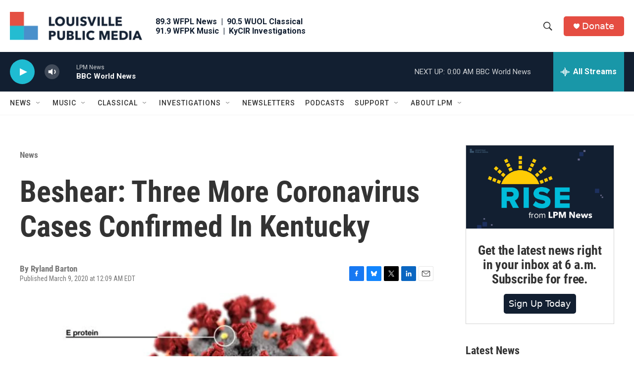

--- FILE ---
content_type: text/html; charset=utf-8
request_url: https://www.google.com/recaptcha/api2/aframe
body_size: 138
content:
<!DOCTYPE HTML><html><head><meta http-equiv="content-type" content="text/html; charset=UTF-8"></head><body><script nonce="32LYVg9Ct4FfK16JUvjXHw">/** Anti-fraud and anti-abuse applications only. See google.com/recaptcha */ try{var clients={'sodar':'https://pagead2.googlesyndication.com/pagead/sodar?'};window.addEventListener("message",function(a){try{if(a.source===window.parent){var b=JSON.parse(a.data);var c=clients[b['id']];if(c){var d=document.createElement('img');d.src=c+b['params']+'&rc='+(localStorage.getItem("rc::a")?sessionStorage.getItem("rc::b"):"");window.document.body.appendChild(d);sessionStorage.setItem("rc::e",parseInt(sessionStorage.getItem("rc::e")||0)+1);localStorage.setItem("rc::h",'1768624718066');}}}catch(b){}});window.parent.postMessage("_grecaptcha_ready", "*");}catch(b){}</script></body></html>